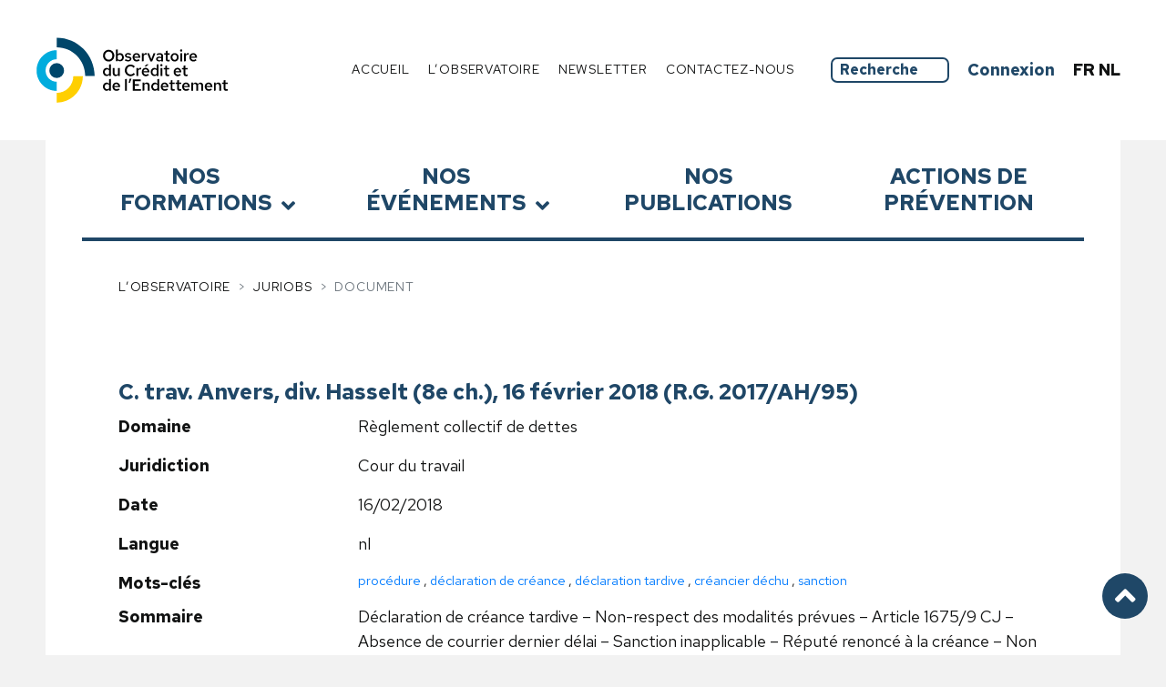

--- FILE ---
content_type: text/html; charset=UTF-8
request_url: https://observatoire-credit.be/fr/juriobs/154/c-trav-anvers-div-hasselt-8e-ch-16-fevrier-2018-rg-2017ah95
body_size: 8679
content:
<!DOCTYPE html>
<html lang="fr">

<head>
    <title>Observatoire du Crédit et de l’Endettement</title>

    <meta charset="UTF-8">

    <!-- SEO -->
<title></title>

<meta name="description" itemprop="description" content="" />

<meta property="og:title" content="" />
<meta property="og:description" content="" />
<meta property="og:image" content="" />
<meta property="og:url" content="https://observatoire-credit.be/fr/juriobs/154/c-trav-anvers-div-hasselt-8e-ch-16-fevrier-2018-rg-2017ah95" />
<meta property="og:type" content="article" />

<meta property="og:site_name" content="Observatoire du Crédit et de l’Endettement" />
<meta property="og:locale" content="fr" />
<!-- / SEO -->

    <!-- Favicons -->
    <!-- NB: Add favicon -->
    <!-- / Favicons -->

    <meta name="viewport" content="initial-scale=1, width=device-width, shrink-to-fit=no" />
    <meta name="HandheldFriendly" content="True" />

    <!-- favicon -->
    <link rel="apple-touch-icon" sizes="57x57" href="https://observatoire-credit.be/img/favicon/apple-icon-57x57.png">
    <link rel="apple-touch-icon" sizes="60x60" href="https://observatoire-credit.be/img/favicon/apple-icon-60x60.png">
    <link rel="apple-touch-icon" sizes="72x72" href="https://observatoire-credit.be/img/favicon/apple-icon-72x72.png">
    <link rel="apple-touch-icon" sizes="76x76" href="https://observatoire-credit.be/img/favicon/apple-icon-76x76.png">
    <link rel="apple-touch-icon" sizes="114x114" href="https://observatoire-credit.be/img/favicon/apple-icon-114x114.png">
    <link rel="apple-touch-icon" sizes="120x120" href="https://observatoire-credit.be/img/favicon/apple-icon-120x120.png">
    <link rel="apple-touch-icon" sizes="144x144" href="https://observatoire-credit.be/img/favicon/apple-icon-144x144.png">
    <link rel="apple-touch-icon" sizes="152x152" href="https://observatoire-credit.be/img/favicon/apple-icon-152x152.png">
    <link rel="apple-touch-icon" sizes="180x180" href="https://observatoire-credit.be/img/favicon/apple-icon-180x180.png">
    <link rel="icon" type="image/png" sizes="192x192"  href="https://observatoire-credit.be/img/favicon/android-icon-192x192.png">
    <link rel="icon" type="image/png" sizes="32x32" href="https://observatoire-credit.be/img/favicon/favicon-32x32.png">
    <link rel="icon" type="image/png" sizes="96x96" href="https://observatoire-credit.be/img/favicon/favicon-96x96.png">
    <link rel="icon" type="image/png" sizes="16x16" href="https://observatoire-credit.be/img/favicon/favicon-16x16.png">
    <link rel="manifest" href="/manifest.json">
    <meta name="msapplication-TileColor" content="#ffffff">
    <meta name="msapplication-TileImage" content="/ms-icon-144x144.png">
    <meta name="theme-color" content="#ffffff">

    <!-- Stylesheets -->
    <link href="https://fonts.googleapis.com/css?family=Red+Hat+Text:400,500,700&display=swap" rel="stylesheet" />
    <link href="https://cdnjs.cloudflare.com/ajax/libs/font-awesome/5.12.0-1/css/all.min.css" rel="stylesheet" />
    <!-- / Stylesheets -->

    <link href="https://observatoire-credit.be/css/app.css?id=5c459591672936350a5b" rel="stylesheet">

    <script
        src="https://code.jquery.com/jquery-3.4.1.min.js"
        integrity="sha256-CSXorXvZcTkaix6Yvo6HppcZGetbYMGWSFlBw8HfCJo="
        crossorigin="anonymous"></script>

    <script src="https://observatoire-credit.be/js/vendor.js?id=ee496b26f8ea9d34f7e7" defer></script>
    <script src="https://observatoire-credit.be/js/app.js?id=f0dbe960db55c9825d3e" defer></script>

    
    <meta name="csrf-token" content="KgTg2JWRkhvYolzJjfYbxiNSuURroIUVLxnYRJlH" />

            <!-- Global site tag (gtag.js) - Google Analytics -->
        <script async src="https://www.googletagmanager.com/gtag/js?id=UA-24072550-1"></script>
        <script>
            window.dataLayer = window.dataLayer || [];
            function gtag(){dataLayer.push(arguments);}
            gtag('js', new Date());
            gtag('config', 'UA-24072550-1');
        </script>
    </head>

<body class="page-19">

<!-- Global wrapper -->
<div class="site-wrapper">

    <!-- Header -->
<header class="site-header fixed-top align-items-center">
    <div class="site-header-wrapper navbar navbar-expand-lg align-items-center mx-auto">
        <div class="navbar-brand p-0">
            <h1 class="site-logo m-0">
                <a href="https://observatoire-credit.be/fr" class="d-block">
                    <span class="sr-only sr-only-focusable">Observatoire du Crédit et de l’Endettement</span>
                    <img src="https://observatoire-credit.be/img/logo-observatoire-credit-endettement-fr.svg"
                         alt="Logo de l’Observatoire du Crédit et de l’Endettement"
                         width="210" height="70"/>
                </a>
            </h1>
        </div>

        <!-- Choose between different templates of nav -->
        <button class="navbar-toggler" type="button" data-toggle="collapse" data-target="#navbarSupportedContent"
                aria-controls="navbarSupportedContent" aria-expanded="false" aria-label="Basculer la navigation">
            <span class="navbar-toggler-icon"></span>
        </button>

        <div class="collapse navbar-collapse justify-content-end" id="navbarSupportedContent">
            <nav class="menu">
    <h2 class="sr-only">Menu</h2>
    <ul class="navbar-nav mr-auto list-unstyled align-items-center">

                                    <li class="nav-item px-3">
                    <a class="nav-link" href="https://observatoire-credit.be/fr">Accueil</a>
                </li>
                                                <li class="nav-item px-3 dropdown">

                    <a class="nav-link dropdown-toggle" data-toggle="dropdown" role="button"
                       href="">
                        L’Observatoire
                    </a>

                    <ul class="dropdown-menu">
                                                                                    <li class="dropdown-submenu">
                                    <a class="dropdown-item dropdown-toggle" href="">
                                        Qui sommes-nous ?
                                    </a>
                                    <div class="dropdown-menu">
                                                                                    <a class="dropdown-item" href="https://observatoire-credit.be/fr/historique">
                                                Historique
                                            </a>
                                                                                    <a class="dropdown-item" href="https://observatoire-credit.be/fr/missions">
                                                Missions
                                            </a>
                                                                                    <a class="dropdown-item" href="https://observatoire-credit.be/fr/conseil-administration">
                                                CA et AG
                                            </a>
                                                                                    <a class="dropdown-item" href="https://observatoire-credit.be/fr/equipe">
                                                Equipe
                                            </a>
                                                                                    <a class="dropdown-item" href="https://observatoire-credit.be/fr/rapport-activite">
                                                Rapports d’activité
                                            </a>
                                                                            </div>
                                </li>
                                                                                                                <li>
                                    <a class="dropdown-item" href="https://observatoire-credit.be/fr/presse">
                                        Presse
                                    </a>
                                </li>
                                                                                                                <li>
                                    <a class="dropdown-item" href="https://observatoire-credit.be/fr/evenements-passes">
                                        Evenements passés
                                    </a>
                                </li>
                                                                                                                <li>
                                    <a class="dropdown-item" href="https://observatoire-credit.be/fr/podcasts">
                                        Podcasts
                                    </a>
                                </li>
                                                                        </ul>
                </li>
                                                <li class="nav-item px-3">
                    <a class="nav-link" href="https://observatoire-credit.be/fr/newsletter">Newsletter</a>
                </li>
                                                <li class="nav-item px-3">
                    <a class="nav-link" href="https://observatoire-credit.be/fr/contact">Contactez-nous</a>
                </li>
                    
        <li class="nav-item pl-xl-5 pl-3 pr-1">

        </li>

        <li class="nav-item pr-2 pl-0">
            <form action="https://observatoire-credit.be/fr/recherche" method="GET" class="navbar-search py-3">
                <input type="text" name="query" class="form-control form-control-sm font-weight-bold"
                       placeholder="Recherche" value=""/>
            </form>
        </li>

                    <li class="nav-item px-2 font-weight-bold">
                <a href="https://observatoire-credit.be/fr/login" class="color-blue-magenta">Connexion</a>
            </li>
        
        <li class="nav-item px-2 font-weight-bold">
                            <a href="/fr" title="fr"
                   class="color-body is--active">
                    FR
                </a>
                            <a href="/nl" title="nl"
                   class="color-body ">
                    NL
                </a>
                    </li>

    </ul>
</nav>
        </div>
    </div>
</header>
<!-- / Header -->

          <!-- Main content -->
      <main class="site-main">
        <div class="container-fluid">

          <nav class="container-fluid">
  <h2 class="sr-only">Sous-menu</h2>
  <div class="menu-cell row">
          <a class="d-flex cell-link width_angle col-12 col-md-3 p-6 text-center align-items-center justify-content-center"
             href="https://observatoire-credit.be/fr/nos-formations">Nos <br />formations</a>
    <a class="d-flex cell-link width_angle alternative col-12 col-md-3 p-6 text-center align-items-center justify-content-center"
       href="https://observatoire-credit.be/fr/nos-evenements">Nos <br />événements</a>
    <a class="d-flex cell-link col-12 col-md-3 p-6 text-center align-items-center justify-content-center"
       href="https://observatoire-credit.be/fr/nos-analyses">Nos <br /> publications</a>
    <a class="d-flex cell-link col-12 col-md-3 p-6 text-center align-items-center justify-content-center"
       href="https://observatoire-credit.be/fr/actions-prevention">Actions de prévention</a>
  </div>
</nav>

          <!-- Main content wrapper -->
          <section class="px-6 mb-xl">

            <!-- Breadcrumb -->
            <nav class="py-6" aria-label="breadcrumb">
              <ol class="breadcrumb">
                  <li class="breadcrumb-item"><a href="/">L’Observatoire</a></li>
                  <li class="breadcrumb-item"><a href="https://observatoire-credit.be/fr/juriobs">JuriObs</a></li>
                <li class="breadcrumb-item active" aria-current="page">Document</li>
              </ol>
            </nav>
            <!-- / Breadcrumb -->

            <!-- Block: Result -->
<article class="mb-6 pt-5">
    <h3>C. trav. Anvers, div. Hasselt (8e ch.), 16 février 2018 (R.G. 2017/AH/95)</h3>

    
    <div class="row">
        <div class="col-12 col-md-3">
            <p class="m-0 font-weight-bold">Domaine</p>
        </div>
        <div class="col-12 col-md-9">
            <p>Règlement collectif de dettes</p>
        </div>
    </div>

            <div class="row">
            <div class="col-12 col-md-3">
                <p class="m-0 font-weight-bold">Juridiction</p>
            </div>
            <div class="col-12 col-md-9">
                <p>Cour du travail</p>
            </div>
        </div>
    
    
            <div class="row">
            <div class="col-12 col-md-3">
                <p class="m-0 font-weight-bold">Date</p>
            </div>
            <div class="col-12 col-md-9">
                <p>16/02/2018</p>
            </div>
        </div>
    
    
    <div class="row">
        <div class="col-12 col-md-3">
            <p class="m-0 font-weight-bold">Langue</p>
        </div>
        <div class="col-12 col-md-9">
            <p>nl</p>
        </div>
    </div>

    <div class="row">
        <div class="col-12 col-md-3">
            <p class="m-0 font-weight-bold">Mots-clés</p>
        </div>
        <div class="col-12 col-md-9">
            <p style="font-size: 0.8em;">
                                    <a href="https://observatoire-credit.be/fr/juriobs?action=rechercher&amp;keywords=%5B%7B%22id%22%3A45%2C%22value%22%3A%22proc%5Cu00e9dure%22%7D%5D#results">procédure</a>
                                            ,
                                                        <a href="https://observatoire-credit.be/fr/juriobs?action=rechercher&amp;keywords=%5B%7B%22id%22%3A91%2C%22value%22%3A%22d%5Cu00e9claration+de+cr%5Cu00e9ance%22%7D%5D#results">déclaration de créance</a>
                                            ,
                                                        <a href="https://observatoire-credit.be/fr/juriobs?action=rechercher&amp;keywords=%5B%7B%22id%22%3A92%2C%22value%22%3A%22d%5Cu00e9claration+tardive%22%7D%5D#results">déclaration tardive</a>
                                            ,
                                                        <a href="https://observatoire-credit.be/fr/juriobs?action=rechercher&amp;keywords=%5B%7B%22id%22%3A170%2C%22value%22%3A%22cr%5Cu00e9ancier+d%5Cu00e9chu%22%7D%5D#results">créancier déchu</a>
                                            ,
                                                        <a href="https://observatoire-credit.be/fr/juriobs?action=rechercher&amp;keywords=%5B%7B%22id%22%3A171%2C%22value%22%3A%22sanction%22%7D%5D#results">sanction</a>
                                                </p>
        </div>
    </div>

    <div class="row">
        <div class="col-12 col-md-3">
            <p class="m-0 font-weight-bold">Sommaire</p>
        </div>
        <div class="col-12 col-md-9">
            <p>Déclaration de créance tardive – Non-respect des modalités prévues – Article 1675/9 CJ – Absence de courrier dernier délai – Sanction inapplicable – Réputé renoncé à la créance – Non</p>
        </div>
    </div>

            <div class="row">
            <div class="col-12 col-md-3">
                <p class="m-0 font-weight-bold">Fichier(s) téléchargeable(s)</p>
            </div>
            <div class="col-12 col-md-9">
                                    <p>
                        <a href="https://observatoire-credit.be/fr/juriobs/154/c-trav-anvers-div-hasselt-8e-ch-16-fevrier-2018-rg-2017ah95?media=976&action=telecharger" class="td-underline" title="Télécharger le fichier">
                            R.G.-2017.AH.95.PDF
                        </a>
                    </p>
                            </div>
        </div>
    
    
    
</article>
<!-- / Block: Result -->

          </section>
          <!-- / Main content wrapper -->

        </div>
      </main>
      <!-- / Main content -->


    <!-- Footer -->
<footer class="site-footer bg-blue-magenta container-fluid text-white" role="contentInfo">
    <div class="hotlinks row p-6 text-center text-md-left">
        <div class="col-md-6 col-lg-3 col-12">
            <div class="site-footer-logo">
                <svg xmlns="http://www.w3.org/2000/svg" viewBox="0 0 228.896 76.712">
  <defs/>
  <path fill="#3A2794" d="M24.058 30.022a8.822 8.822 0 108.822 8.822 8.822 8.822 0 00-8.822-8.822" class="a"/>
  <path d="M93.241 19.133a6.879 6.879 0 01-.533 2.694 6.7 6.7 0 01-3.636 3.646 7.146 7.146 0 01-5.417 0 6.674 6.674 0 01-3.646-3.646 7.073 7.073 0 010-5.388 6.668 6.668 0 013.646-3.646 7.146 7.146 0 015.417 0 6.833 6.833 0 014.17 6.34zm-3.39 0a4.565 4.565 0 00-.266-1.571 3.848 3.848 0 00-.733-1.257 3.438 3.438 0 00-1.114-.828 3.32 3.32 0 00-2.78 0 3.423 3.423 0 00-1.114.828 3.837 3.837 0 00-.733 1.257 4.759 4.759 0 000 3.141 3.822 3.822 0 00.733 1.257 3.415 3.415 0 001.114.829 3.326 3.326 0 002.78 0 3.429 3.429 0 001.114-.829 3.834 3.834 0 00.733-1.257 4.558 4.558 0 00.266-1.57zM105.33 20.904a5.271 5.271 0 01-.352 1.933 4.9 4.9 0 01-.97 1.571 4.641 4.641 0 01-1.458 1.061 4.182 4.182 0 01-1.789.391 3.4 3.4 0 01-1.495-.334 3.511 3.511 0 01-1.19-.923v1.2h-3.051V12.184l3.084-.476v5.522a3.484 3.484 0 011.238-.953 3.775 3.775 0 011.637-.361 3.821 3.821 0 011.695.39 4.287 4.287 0 011.38 1.066 5.231 5.231 0 01.923 1.59 5.474 5.474 0 01.348 1.942zm-5.369-2.435a2.53 2.53 0 00-1.028.2 2.4 2.4 0 00-.819.6v3.275a2.709 2.709 0 00.838.571 2.473 2.473 0 001.009.21 2.226 2.226 0 001.676-.695 2.418 2.418 0 00.666-1.742 2.378 2.378 0 00-.676-1.724 2.236 2.236 0 00-1.666-.695zM106.206 24.789l1.352-2.057a10.725 10.725 0 001.752.771 4.7 4.7 0 001.408.219 2.052 2.052 0 001.028-.219.654.654 0 00.381-.58.553.553 0 00-.219-.457 1.555 1.555 0 00-.7-.247l-1.885-.343a4.06 4.06 0 01-2.161-.99 2.509 2.509 0 01-.733-1.866 2.831 2.831 0 011.095-2.361 4.781 4.781 0 013.018-.857 7.447 7.447 0 012.038.286 8.512 8.512 0 011.961.837l-1.408 1.961a7.133 7.133 0 00-1.438-.629 4.757 4.757 0 00-1.38-.21 1.741 1.741 0 00-.866.181.558.558 0 00-.314.5.519.519 0 00.219.457 2.081 2.081 0 00.79.247l1.847.343a4.214 4.214 0 012.208 1 2.384 2.384 0 01.743 1.837 2.918 2.918 0 01-.315 1.343 3.148 3.148 0 01-.885 1.066 4.4 4.4 0 01-1.352.7 5.33 5.33 0 01-1.676.257 9.809 9.809 0 01-2.494-.3 6.392 6.392 0 01-2.014-.889zM125.44 24.407a6.4 6.4 0 01-1.923 1.209 6.155 6.155 0 01-2.209.371 5.255 5.255 0 01-2.028-.39 5.182 5.182 0 01-1.646-1.076 4.95 4.95 0 01-1.1-1.619 5.017 5.017 0 01-.4-2 5.279 5.279 0 01.381-2.018 5.088 5.088 0 011.038-1.619 4.7 4.7 0 011.57-1.076 4.949 4.949 0 011.961-.39 4.791 4.791 0 011.951.39 4.585 4.585 0 011.524 1.076 4.947 4.947 0 011 1.647 5.931 5.931 0 01.362 2.1v.667h-6.759a2.459 2.459 0 00.837 1.332 2.246 2.246 0 001.467.514 2.891 2.891 0 001.114-.209 2.072 2.072 0 00.828-.609zm-4.379-6.207a1.73 1.73 0 00-1.219.456 2.433 2.433 0 00-.685 1.275h3.9a2.351 2.351 0 00-.724-1.266 1.874 1.874 0 00-1.276-.465zM127.569 25.798v-9.824h3.084v2.224a4.8 4.8 0 011.133-1.819 2.2 2.2 0 011.533-.6 3.531 3.531 0 01.533.066 2.577 2.577 0 01.495.182v2.646a3.3 3.3 0 00-.666-.219 3.523 3.523 0 00-.781-.086 2.614 2.614 0 00-1.285.332 2.7 2.7 0 00-.962.885v6.213zM138.897 25.796l-3.979-9.824h3.351l2.228 6.169 2.247-6.169h3.179l-4.017 9.824zM149.92 25.949a3.581 3.581 0 01-2.437-.828 2.708 2.708 0 01-.952-2.142 2.472 2.472 0 011.009-2.1 4.637 4.637 0 012.818-.753 5.879 5.879 0 011.086.1 7.152 7.152 0 011.2.352v-.8a1.246 1.246 0 00-.485-1.066 2.43 2.43 0 00-1.457-.362 5.327 5.327 0 00-1.228.162 9.937 9.937 0 00-1.532.524l-1.066-2.151a13.345 13.345 0 012.314-.8 9.427 9.427 0 012.2-.267 4.726 4.726 0 013.17.97 3.394 3.394 0 011.133 2.723v6.283h-3.046v-.857a4.487 4.487 0 01-1.3.771 4.1 4.1 0 01-1.427.241zm-.552-3.027a.822.822 0 00.4.733 2.031 2.031 0 001.1.257 3.437 3.437 0 00.924-.124 3.246 3.246 0 00.847-.371V22.16c-.28-.063-.562-.114-.847-.152a6.365 6.365 0 00-.848-.058 2.276 2.276 0 00-1.171.248.794.794 0 00-.405.724zM158.736 22.77v-4.421h-1.9v-2.38h1.9v-2.72l3.084-.628v3.351h2.631v2.38h-2.628v3.808a1.186 1.186 0 00.3.914 1.481 1.481 0 001 .267 3.767 3.767 0 00.533-.038 5.661 5.661 0 00.724-.171v2.494a6.332 6.332 0 01-1.028.219 7.824 7.824 0 01-1.086.086 3.828 3.828 0 01-2.628-.8 3 3 0 01-.902-2.361zM165.437 20.903a5.17 5.17 0 01.391-2.018 4.865 4.865 0 011.072-1.605 5.034 5.034 0 011.628-1.066 5.255 5.255 0 012.028-.39 5.325 5.325 0 012.037.39 5.019 5.019 0 011.637 1.066 4.876 4.876 0 011.076 1.609 5.182 5.182 0 01.39 2.018 5.067 5.067 0 01-.4 2.018 4.924 4.924 0 01-2.713 2.676 5.466 5.466 0 01-4.055 0 4.9 4.9 0 01-2.7-2.695 5.12 5.12 0 01-.391-2.003zm5.122 2.475a1.935 1.935 0 001.532-.695 2.629 2.629 0 00.6-1.781 2.7 2.7 0 00-.6-1.8 1.914 1.914 0 00-1.532-.714 1.887 1.887 0 00-1.524.714 2.731 2.731 0 00-.59 1.8 2.655 2.655 0 00.59 1.781 1.906 1.906 0 001.524.697zM178.937 14.45a1.674 1.674 0 01-1.228-.5 1.65 1.65 0 01-.505-1.209 1.757 1.757 0 011.733-1.733 1.7 1.7 0 011.228.514 1.693 1.693 0 01.019 2.428 1.7 1.7 0 01-1.247.5zm1.542 1.523v9.819h-3.08v-9.82zM182.592 25.798v-9.824h3.085v2.224a4.8 4.8 0 011.133-1.819 2.2 2.2 0 011.532-.6 3.52 3.52 0 01.533.066 2.546 2.546 0 01.495.182v2.646a3.289 3.289 0 00-.666-.219 3.516 3.516 0 00-.781-.086 2.614 2.614 0 00-1.285.332 2.7 2.7 0 00-.962.885v6.213zM199.327 24.407a6.413 6.413 0 01-1.923 1.209 6.155 6.155 0 01-2.209.371 5.256 5.256 0 01-2.028-.39 5.175 5.175 0 01-1.646-1.076 4.949 4.949 0 01-1.1-1.619 5.017 5.017 0 01-.4-2 5.291 5.291 0 01.38-2.018 5.089 5.089 0 011.038-1.619 4.7 4.7 0 011.57-1.076 4.949 4.949 0 011.961-.39 4.791 4.791 0 011.951.39 4.585 4.585 0 011.524 1.076 4.946 4.946 0 011 1.647 5.931 5.931 0 01.362 2.1v.667h-6.759a2.459 2.459 0 00.838 1.332 2.246 2.246 0 001.467.514 2.891 2.891 0 001.114-.209 2.072 2.072 0 00.828-.609zm-4.379-6.207a1.73 1.73 0 00-1.219.456 2.433 2.433 0 00-.685 1.275h3.9a2.355 2.355 0 00-.724-1.266 1.875 1.875 0 00-1.272-.465z" class="b"/>
  <g>
    <path d="M86.767 43.161v-1.276a3.357 3.357 0 01-1.266 1.009 3.991 3.991 0 01-3.361-.018 4.289 4.289 0 01-1.38-1.038 4.91 4.91 0 01-.914-1.543 5.5 5.5 0 01.009-3.8 4.736 4.736 0 01.943-1.542 4.511 4.511 0 011.418-1.028 4.1 4.1 0 011.752-.381 3.584 3.584 0 011.533.333 3.881 3.881 0 011.247.924v-5.258l2.152-.362v13.976zm-5.122-4.76a3.054 3.054 0 00.819 2.171 2.652 2.652 0 002.018.876 2.993 2.993 0 001.267-.267 2.76 2.76 0 001-.781v-4.018a3.058 3.058 0 00-1.009-.752 2.937 2.937 0 00-1.257-.276 2.66 2.66 0 00-2.028.867 3.067 3.067 0 00-.805 2.179zM93.392 33.621v5.674a2.366 2.366 0 00.572 1.656 1.959 1.959 0 001.524.628 2.4 2.4 0 001.18-.3 2.583 2.583 0 00.914-.885v-6.778h2.151v9.539h-2.151v-1.58a3.814 3.814 0 01-1.3 1.285 3.408 3.408 0 01-1.742.448 3.16 3.16 0 01-2.371-.952 3.381 3.381 0 01-.923-2.456v-6.283zM112.737 41.294a4.413 4.413 0 001.952-.448 4.73 4.73 0 001.609-1.285l1.5 1.447a6.861 6.861 0 01-5.141 2.342 6.927 6.927 0 01-2.713-.533 6.856 6.856 0 010-12.662 7.093 7.093 0 015.617.1 6.332 6.332 0 012.294 1.733l-1.542 1.524a5.064 5.064 0 00-1.656-1.362 4.346 4.346 0 00-2-.485 4.4 4.4 0 00-1.809.371 4.323 4.323 0 00-1.438 1.018 4.891 4.891 0 00-.952 1.532 5.332 5.332 0 000 3.808 4.61 4.61 0 00.971 1.523 4.605 4.605 0 003.3 1.38zM119.632 43.161v-9.539h2.151v2.075a3.8 3.8 0 011.057-1.665 2.337 2.337 0 011.571-.581 4.383 4.383 0 01.476.058 2.6 2.6 0 01.456.133v1.885a2.354 2.354 0 00-.561-.171 3.489 3.489 0 00-.619-.057 2.454 2.454 0 00-1.39.419 2.873 2.873 0 00-.99 1.162v6.283zM134.594 41.943a6.336 6.336 0 01-1.781 1.066 5.621 5.621 0 01-2.009.343 4.814 4.814 0 01-1.9-.38 4.674 4.674 0 01-1.543-1.047 5.072 5.072 0 01-1.408-3.523 5.323 5.323 0 01.352-1.951 4.766 4.766 0 01.97-1.561 4.541 4.541 0 013.323-1.419 4.347 4.347 0 013.227 1.39 4.717 4.717 0 01.943 1.552 5.523 5.523 0 01.343 1.97v.533h-7.045a3 3 0 00.962 1.866 2.711 2.711 0 001.894.742 3.392 3.392 0 001.266-.238 2.766 2.766 0 001-.657zm-4.018-6.721a2.239 2.239 0 00-1.619.647 3.082 3.082 0 00-.857 1.733h4.969a3.127 3.127 0 00-.866-1.714 2.236 2.236 0 00-1.626-.667zm1.085-5.845h2.684l-3.161 2.532h-1.885zM143.885 43.161v-1.276a3.357 3.357 0 01-1.266 1.009 3.989 3.989 0 01-3.36-.018 4.274 4.274 0 01-1.38-1.038 4.9 4.9 0 01-.914-1.543 5.333 5.333 0 01-.333-1.894 5.271 5.271 0 01.343-1.9 4.735 4.735 0 01.942-1.542 4.506 4.506 0 011.419-1.028 4.1 4.1 0 011.752-.381 3.581 3.581 0 011.532.333 3.881 3.881 0 011.247.924v-5.264l2.152-.362v13.976zm-5.122-4.76a3.057 3.057 0 00.819 2.171 2.653 2.653 0 002.018.876 2.992 2.992 0 001.266-.267 2.76 2.76 0 001-.781v-4.018a3.058 3.058 0 00-1.009-.752 2.934 2.934 0 00-1.256-.276 2.658 2.658 0 00-2.028.867 3.067 3.067 0 00-.81 2.179zM149.483 31.68a1.3 1.3 0 01-.942-.381 1.252 1.252 0 01-.391-.933 1.365 1.365 0 011.333-1.333 1.3 1.3 0 01.952.4 1.28 1.28 0 01.4.933 1.254 1.254 0 01-.39.933 1.323 1.323 0 01-.962.381zm1.085 1.942v9.539h-2.151v-9.539zM154.109 40.647v-5.312h-1.924v-1.713h1.922v-2.627l2.151-.457v3.084h2.666v1.714h-2.666v4.836a1.354 1.354 0 00.3 1 1.449 1.449 0 001.028.3 3.554 3.554 0 00.6-.047 5.452 5.452 0 00.695-.181v1.809a5.423 5.423 0 01-.923.2 7.2 7.2 0 01-.923.066 3.155 3.155 0 01-2.18-.676 2.536 2.536 0 01-.746-1.996zM172.768 41.942a6.333 6.333 0 01-1.78 1.066 5.621 5.621 0 01-2.009.343 4.814 4.814 0 01-1.9-.38 4.675 4.675 0 01-1.543-1.047 5.072 5.072 0 01-1.408-3.523 5.309 5.309 0 01.352-1.951 4.765 4.765 0 01.97-1.561 4.541 4.541 0 013.323-1.419A4.35 4.35 0 01172 34.86a4.715 4.715 0 01.942 1.552 5.522 5.522 0 01.343 1.97v.533h-7.045a3 3 0 00.962 1.866 2.714 2.714 0 001.895.742 3.4 3.4 0 001.266-.238 2.772 2.772 0 001-.657zm-4.017-6.721a2.238 2.238 0 00-1.619.647 3.078 3.078 0 00-.857 1.733h4.969a3.127 3.127 0 00-.866-1.714 2.237 2.237 0 00-1.627-.666zM176.08 40.647v-5.312h-1.923v-1.713h1.923v-2.627l2.151-.457v3.084h2.666v1.714h-2.666v4.836a1.351 1.351 0 00.3 1 1.449 1.449 0 001.028.3 3.559 3.559 0 00.6-.047 5.509 5.509 0 00.695-.181v1.809a5.438 5.438 0 01-.923.2 7.215 7.215 0 01-.924.066 3.157 3.157 0 01-2.18-.676 2.538 2.538 0 01-.747-1.996z" class="b"/>
  </g>
  <g>
    <path d="M86.767 60.524v-1.275a3.357 3.357 0 01-1.266 1.009 3.991 3.991 0 01-3.361-.018 4.3 4.3 0 01-1.38-1.038 4.91 4.91 0 01-.914-1.543 5.5 5.5 0 01.009-3.8 4.736 4.736 0 01.943-1.542 4.49 4.49 0 011.418-1.028 4.1 4.1 0 011.752-.381 3.584 3.584 0 011.533.333 3.881 3.881 0 011.247.924v-5.254l2.152-.362v13.975zm-5.122-4.76a3.054 3.054 0 00.819 2.171 2.652 2.652 0 002.018.876 2.992 2.992 0 001.267-.267 2.759 2.759 0 001-.781v-4.017a3.058 3.058 0 00-1.009-.752 2.937 2.937 0 00-1.257-.276 2.66 2.66 0 00-2.028.867 3.066 3.066 0 00-.805 2.179zM99.505 59.304a6.334 6.334 0 01-1.78 1.066 5.622 5.622 0 01-2.009.343 4.813 4.813 0 01-1.9-.38 4.674 4.674 0 01-1.543-1.047 5.072 5.072 0 01-1.408-3.523 5.323 5.323 0 01.352-1.951 4.766 4.766 0 01.97-1.561 4.541 4.541 0 013.323-1.419 4.35 4.35 0 013.227 1.39 4.709 4.709 0 01.942 1.552 5.523 5.523 0 01.343 1.97v.533h-7.045a3 3 0 00.962 1.866 2.714 2.714 0 001.895.742 3.392 3.392 0 001.266-.238 2.766 2.766 0 001-.657zm-4.017-6.721a2.238 2.238 0 00-1.619.647 3.078 3.078 0 00-.857 1.733h4.969a3.127 3.127 0 00-.866-1.714 2.237 2.237 0 00-1.627-.664zM108.091 46.549v13.975h-2.151V46.911zM111.519 46.245h2.171l-1.866 5.026h-1.582zM115.288 60.524V47.197h9.537v1.942h-7.254v3.713h5.065v1.9h-5.065v3.827h7.33v1.942zM126.96 60.524v-9.539h2.151v1.561a3.729 3.729 0 011.3-1.275 3.427 3.427 0 011.723-.438 3.143 3.143 0 012.371.962 3.388 3.388 0 01.923 2.447v6.283h-2.151v-5.673a2.369 2.369 0 00-.571-1.657 1.96 1.96 0 00-1.524-.628 2.347 2.347 0 00-1.171.3 2.723 2.723 0 00-.9.847v6.816zM144.59 60.524v-1.275a3.357 3.357 0 01-1.266 1.009 3.989 3.989 0 01-3.36-.018 4.294 4.294 0 01-1.381-1.038 4.91 4.91 0 01-.914-1.543 5.333 5.333 0 01-.333-1.894 5.271 5.271 0 01.343-1.9 4.735 4.735 0 01.942-1.542 4.489 4.489 0 011.418-1.028 4.1 4.1 0 011.752-.381 3.584 3.584 0 011.532.333 3.881 3.881 0 011.247.924v-5.26l2.152-.362v13.975zm-5.122-4.76a3.054 3.054 0 00.819 2.171 2.653 2.653 0 002.018.876 2.991 2.991 0 001.266-.267 2.759 2.759 0 001-.781v-4.017a3.057 3.057 0 00-1.009-.752 2.934 2.934 0 00-1.256-.276 2.658 2.658 0 00-2.028.867 3.064 3.064 0 00-.81 2.179zM157.327 59.304a6.347 6.347 0 01-1.781 1.066 5.622 5.622 0 01-2.009.343 4.814 4.814 0 01-1.9-.38 4.673 4.673 0 01-1.543-1.047 5.072 5.072 0 01-1.408-3.523 5.323 5.323 0 01.352-1.951 4.765 4.765 0 01.97-1.561 4.541 4.541 0 013.323-1.419 4.347 4.347 0 013.227 1.39 4.71 4.71 0 01.943 1.552 5.523 5.523 0 01.343 1.97v.533h-7.051a3 3 0 00.962 1.866 2.711 2.711 0 001.894.742 3.392 3.392 0 001.266-.238 2.766 2.766 0 001-.657zm-4.018-6.721a2.238 2.238 0 00-1.619.647 3.078 3.078 0 00-.857 1.733h4.969a3.127 3.127 0 00-.866-1.714 2.236 2.236 0 00-1.626-.664zM160.64 58.011V52.7h-1.923v-1.714h1.923v-2.627l2.151-.457v3.084h2.666V52.7h-2.67v4.836a1.354 1.354 0 00.3 1 1.449 1.449 0 001.028.3 3.484 3.484 0 00.6-.048 5.339 5.339 0 00.695-.18v1.809a5.367 5.367 0 01-.923.2 7.085 7.085 0 01-.924.067 3.154 3.154 0 01-2.179-.676 2.536 2.536 0 01-.744-1.997zM168.426 58.011V52.7h-1.922v-1.714h1.922v-2.627l2.151-.457v3.084h2.666V52.7h-2.666v4.836a1.354 1.354 0 00.3 1 1.449 1.449 0 001.028.3 3.479 3.479 0 00.6-.048 5.313 5.313 0 00.695-.18v1.809a5.34 5.34 0 01-.923.2 7.084 7.084 0 01-.923.067 3.155 3.155 0 01-2.18-.676 2.536 2.536 0 01-.748-1.997zM182.936 59.304a6.335 6.335 0 01-1.78 1.066 5.623 5.623 0 01-2.009.343 4.813 4.813 0 01-1.9-.38 4.674 4.674 0 01-1.543-1.047 5.076 5.076 0 01-1.409-3.523 5.309 5.309 0 01.353-1.951 4.766 4.766 0 01.97-1.561 4.538 4.538 0 013.323-1.419 4.35 4.35 0 013.227 1.39 4.709 4.709 0 01.942 1.552 5.524 5.524 0 01.343 1.97v.533h-7.045a3 3 0 00.962 1.866 2.713 2.713 0 001.894.742 3.4 3.4 0 001.267-.238 2.772 2.772 0 001-.657zm-4.018-6.721a2.237 2.237 0 00-1.618.647 3.078 3.078 0 00-.857 1.733h4.969a3.124 3.124 0 00-.867-1.714 2.234 2.234 0 00-1.628-.664zM185.357 60.524v-9.539h2.151v1.519a3.894 3.894 0 011.247-1.247 3.026 3.026 0 011.589-.428 2.945 2.945 0 011.695.5 3.053 3.053 0 011.1 1.343 3.693 3.693 0 011.342-1.38 3.576 3.576 0 011.819-.467 2.889 2.889 0 012.247.971 3.584 3.584 0 01.875 2.494v6.226h-2.151v-5.769a2.336 2.336 0 00-.523-1.59 1.767 1.767 0 00-1.4-.6 2.029 2.029 0 00-1.066.286 2.825 2.825 0 00-.857.837c.013.1.023.2.029.3s.01.2.01.3v6.226h-2.151v-5.769a2.333 2.333 0 00-.524-1.59 1.766 1.766 0 00-1.4-.6 2.048 2.048 0 00-1.047.276 2.59 2.59 0 00-.837.809v6.873zM209.971 59.304a6.328 6.328 0 01-1.781 1.066 5.622 5.622 0 01-2.009.343 4.816 4.816 0 01-1.9-.38 4.671 4.671 0 01-1.542-1.047 5.076 5.076 0 01-1.409-3.523 5.323 5.323 0 01.352-1.951 4.779 4.779 0 01.971-1.561 4.538 4.538 0 013.323-1.419 4.349 4.349 0 013.227 1.39 4.708 4.708 0 01.942 1.552 5.522 5.522 0 01.343 1.97v.533h-7.045a3 3 0 00.962 1.866 2.714 2.714 0 001.894.742 3.392 3.392 0 001.266-.238 2.769 2.769 0 001-.657zm-4.018-6.721a2.237 2.237 0 00-1.618.647 3.079 3.079 0 00-.857 1.733h4.969a3.123 3.123 0 00-.866-1.714 2.236 2.236 0 00-1.627-.664zM212.389 60.524v-9.539h2.156v1.561a3.735 3.735 0 011.3-1.275 3.427 3.427 0 011.723-.438 3.142 3.142 0 012.371.962 3.389 3.389 0 01.924 2.447v6.283h-2.152v-5.673a2.366 2.366 0 00-.571-1.657 1.959 1.959 0 00-1.524-.628 2.343 2.343 0 00-1.171.3 2.732 2.732 0 00-.9.847v6.816zM224.079 58.011V52.7h-1.918v-1.714h1.923v-2.627l2.151-.457v3.084h2.666V52.7h-2.666v4.836a1.354 1.354 0 00.3 1 1.449 1.449 0 001.028.3 3.485 3.485 0 00.6-.048 5.345 5.345 0 00.695-.18v1.809a5.37 5.37 0 01-.923.2 7.086 7.086 0 01-.924.067 3.154 3.154 0 01-2.179-.676 2.536 2.536 0 01-.753-1.997z" class="b"/>
  </g>
  <path fill="#3A2794" d="M58.138 45.354h11.279A45.355 45.355 0 0024.063 0v11.279a34.076 34.076 0 0134.075 34.075" class="a"/>
  <path fill="#79d2e2" d="M24.063 52.129a13.285 13.285 0 110-26.57V14.782a24.063 24.063 0 000 48.125z"/>
  <path fill="#96d3ec" d="M43.932 45.439a19.869 19.869 0 01-19.869 19.869v11.4a31.273 31.273 0 0031.272-31.273z"/>
</svg>            </div>
        </div>

        <div class="col-md-6 col-lg-3 col-12">
            <ul class="list-unstyled">
                                    <li><a href="https://observatoire-credit.be/fr">Accueil</a></li>
                                    <li><a href="https://observatoire-credit.be/fr/newsletter">Newsletter</a></li>
                                    <li><a href="https://observatoire-credit.be/fr/contact">Contactez-nous</a></li>
                                    <li><a href="">Nos formations</a></li>
                            </ul>
        </div>
            <div class="col-md-6 col-lg-3 col-12">
            <ul class="list-unstyled">
                                    <li><a href="https://observatoire-credit.be/fr/nos-evenements">Nos évènements</a></li>
                                    <li><a href="https://observatoire-credit.be/fr/nos-analyses">Nos publications</a></li>
                                    <li><a href="https://observatoire-credit.be/fr/rapport-activite">Nos rapports</a></li>
                            </ul>
        </div>
    
        <div class="col-md-6 col-lg-3 col-12">
            <address>

                <p>Ch&acirc;teau de Cartier</p>
<p>38, Place du Perron</p>
<p>6030 Marchienne-au-Pont<br />Belgique</p>
<p>Mail g&eacute;n&eacute;ral : info@observatoire-credit.be - N&deg;entr. : 0452.320.403 - RPM Hainaut (div.Charleroi) - IBAN : BE91 0682 4452 2576</p>
                <abbr title="Téléphone">T</abbr>
                <a href="tel:071 33 12 59" class="color-light">
                    071 33 12 59                </a>

                <br/>

                <abbr title="Fax">F</abbr>
                <a href="fax:071 32 25 00" class="color-light">
                    071 32 25 00                </a>

            </address>
        </div>
    </div>
    <div class="colophon border-top border-white text-center text-md-right">
        <ul class="colophon-links list-unstyled m-0">
                    <li class="d-inline-block">
                <a href="https://observatoire-credit.be/fr/confidentialite" class="colophon-link">Confidentialité</a>
            </li>
                    <li class="d-inline-block">
                <a href="https://observatoire-credit.be/fr/plan" class="colophon-link">Plan</a>
            </li>
                    <li class="d-inline-block">
                <a href="https://observatoire-credit.be/fr/liens-utiles" class="colophon-link">Liens utiles</a>
            </li>
            </ul>
    </div>
</footer>
<!-- / Footer -->

     <div class="up_btn">
    	<a class="js-gotop" href="#">
    		<i class="fas fa-angle-up"></i>
    	</a>
    </div>
   
</div>
<!-- / Global wrapper -->

<form id="form-logout" method="POST" action="https://observatoire-credit.be/fr/logout">
    <input type="hidden" name="_token" value="KgTg2JWRkhvYolzJjfYbxiNSuURroIUVLxnYRJlH" autocomplete="off"></form>





</body>
</html>


--- FILE ---
content_type: image/svg+xml
request_url: https://observatoire-credit.be/img/logo-observatoire-credit-endettement-fr.svg
body_size: 3750
content:
<?xml version="1.0" encoding="utf-8"?>
<!-- Generator: Adobe Illustrator 24.1.0, SVG Export Plug-In . SVG Version: 6.00 Build 0)  -->
<svg version="1.1" id="Calque_1" xmlns="http://www.w3.org/2000/svg" xmlns:xlink="http://www.w3.org/1999/xlink" x="0px" y="0px"
	 viewBox="0 0 386.7 135.4" style="enable-background:new 0 0 386.7 135.4;" xml:space="preserve">
<style type="text/css">
	.st1{display:inline;fill:#1F4767;}
	.st2{display:inline;fill:#70B0D4;}
	.st3{display:inline;fill:#F0CB24;}
	.st4{display:inline;fill:#1D1D1B;}
	.st5{fill:#00466A;}
	.st6{fill:#00ACDD;}
	.st7{fill:#FFCF00;}
</style>
<g>
	<path d="M157.4,38.5c0,1.6-0.3,3.1-0.9,4.6c-0.6,1.5-1.4,2.7-2.4,3.7s-2.2,1.9-3.6,2.5c-1.4,0.6-2.9,0.9-4.5,0.9s-3.1-0.3-4.5-0.9
		s-2.6-1.4-3.6-2.5c-1-1-1.8-2.3-2.4-3.7c-0.6-1.4-0.9-3-0.9-4.6s0.3-3.1,0.9-4.6c0.6-1.4,1.4-2.7,2.4-3.7s2.2-1.9,3.6-2.5
		c1.4-0.6,2.9-0.9,4.5-0.9s3.1,0.3,4.5,0.9c1.4,0.6,2.6,1.4,3.6,2.5c1,1,1.8,2.3,2.4,3.7C157.1,35.4,157.4,36.9,157.4,38.5z
		 M153.5,38.5c0-1.2-0.2-2.2-0.6-3.2c-0.4-1-0.9-1.9-1.6-2.6c-0.7-0.7-1.4-1.3-2.4-1.7s-1.9-0.6-2.9-0.6c-1.1,0-2,0.2-2.9,0.6
		s-1.7,1-2.4,1.7c-0.7,0.7-1.2,1.6-1.6,2.6c-0.4,1-0.6,2.1-0.6,3.2s0.2,2.2,0.6,3.2c0.4,1,0.9,1.9,1.6,2.6s1.4,1.3,2.4,1.7
		s1.9,0.6,2.9,0.6c1.1,0,2-0.2,2.9-0.6s1.7-1,2.4-1.7c0.7-0.7,1.2-1.6,1.6-2.6C153.3,40.7,153.5,39.7,153.5,38.5z"/>
	<path d="M176.7,41.7c0,1.1-0.2,2.2-0.6,3.2c-0.4,1-0.9,1.9-1.6,2.6c-0.7,0.7-1.5,1.3-2.4,1.7s-1.9,0.6-3,0.6
		c-0.9,0-1.8-0.2-2.7-0.6s-1.5-0.9-2.1-1.7v2.1h-3.6v-23l3.6-0.6v9.7c0.6-0.7,1.3-1.3,2.1-1.7c0.8-0.4,1.8-0.6,2.8-0.6
		s2,0.2,2.9,0.6s1.7,1,2.3,1.8s1.2,1.6,1.5,2.6C176.5,39.5,176.7,40.6,176.7,41.7z M168.3,36.6c-0.8,0-1.5,0.1-2.2,0.5
		c-0.6,0.3-1.2,0.8-1.7,1.4v6.7c0.5,0.6,1,1,1.7,1.3c0.7,0.3,1.4,0.5,2.2,0.5c1.4,0,2.5-0.5,3.4-1.5s1.4-2.2,1.4-3.7
		s-0.5-2.7-1.4-3.7S169.7,36.6,168.3,36.6z"/>
	<path d="M178.6,47.9l1.7-2.5c1,0.7,2,1.1,2.8,1.4c0.8,0.3,1.6,0.4,2.4,0.4c1,0,1.8-0.2,2.4-0.6c0.6-0.4,0.9-0.9,0.9-1.6
		c0-0.5-0.2-0.9-0.5-1.2c-0.4-0.3-0.9-0.5-1.7-0.7l-2.9-0.5c-1.5-0.3-2.7-0.8-3.5-1.5c-0.8-0.7-1.2-1.7-1.2-2.9
		c0-1.5,0.6-2.7,1.7-3.6c1.1-0.9,2.7-1.4,4.5-1.4c1.1,0,2.2,0.2,3.2,0.5s2.1,0.8,3.1,1.5l-1.7,2.4c-0.8-0.5-1.6-0.9-2.5-1.2
		c-0.8-0.2-1.6-0.4-2.4-0.4s-1.5,0.2-2,0.5s-0.8,0.8-0.8,1.4c0,0.5,0.2,0.9,0.5,1.2c0.3,0.3,0.9,0.5,1.8,0.6l2.8,0.5
		c1.6,0.3,2.8,0.8,3.6,1.6c0.8,0.8,1.2,1.7,1.2,2.9c0,0.7-0.2,1.4-0.5,2.1c-0.3,0.6-0.8,1.2-1.4,1.7c-0.6,0.5-1.3,0.8-2.1,1.1
		c-0.8,0.3-1.7,0.4-2.6,0.4c-1.4,0-2.7-0.2-3.9-0.6C180.5,49.2,179.4,48.6,178.6,47.9z"/>
	<path d="M209,47.7c-1,0.8-2,1.4-3,1.8s-2.1,0.6-3.4,0.6c-1.1,0-2.2-0.2-3.2-0.6s-1.9-1-2.6-1.8s-1.3-1.6-1.7-2.7s-0.7-2.1-0.7-3.3
		s0.2-2.3,0.6-3.3c0.4-1,0.9-1.9,1.6-2.6s1.5-1.3,2.5-1.8s2-0.6,3.1-0.6s2.1,0.2,3,0.6c0.9,0.4,1.7,1,2.4,1.7
		c0.7,0.7,1.2,1.6,1.6,2.6s0.6,2.1,0.6,3.3v0.9h-11.9c0.2,1.3,0.7,2.3,1.6,3.1c0.9,0.8,2,1.3,3.2,1.3c0.8,0,1.5-0.1,2.1-0.4
		c0.7-0.3,1.2-0.6,1.7-1.1L209,47.7z M202.2,36.3c-1.1,0-2,0.4-2.7,1.1c-0.8,0.7-1.2,1.7-1.5,2.9h8.4c-0.2-1.2-0.7-2.1-1.5-2.9
		C204.2,36.7,203.3,36.3,202.2,36.3z"/>
	<path d="M213.1,49.8V33.6h3.6v3.5c0.4-1.2,1-2.2,1.8-2.8c0.8-0.6,1.6-1,2.7-1c0.3,0,0.6,0,0.8,0.1c0.2,0,0.5,0.1,0.8,0.2v3.2
		c-0.3-0.1-0.6-0.2-1-0.3s-0.7-0.1-1-0.1c-0.9,0-1.6,0.2-2.4,0.7s-1.3,1.1-1.7,2v10.6L213.1,49.8L213.1,49.8z"/>
	<path d="M230.4,49.8l-6.6-16.1h4l4.5,11.8l4.5-11.8h3.8L234,49.8H230.4z"/>
	<path d="M247.6,50c-1.7,0-3-0.5-4.1-1.4s-1.6-2.1-1.6-3.5s0.5-2.6,1.7-3.4c1.1-0.9,2.6-1.3,4.5-1.3c0.8,0,1.5,0.1,2.2,0.2
		s1.4,0.4,2.2,0.8v-1.8c0-1-0.3-1.9-0.9-2.4s-1.5-0.8-2.8-0.8c-0.7,0-1.4,0.1-2.2,0.3c-0.8,0.2-1.6,0.5-2.5,1l-1.3-2.6
		c1.2-0.6,2.4-1,3.5-1.2c1.1-0.3,2.2-0.4,3.2-0.4c2.1,0,3.7,0.5,4.9,1.5c1.2,1,1.7,2.5,1.7,4.3v10.5h-3.7v-1.6
		c-0.7,0.7-1.5,1.1-2.2,1.5S248.5,50,247.6,50z M245.3,45.1c0,0.7,0.3,1.3,0.9,1.8s1.4,0.7,2.4,0.7c0.7,0,1.4-0.1,2-0.3
		s1.2-0.5,1.8-1v-2.6c-0.6-0.3-1.2-0.5-1.8-0.6c-0.6-0.1-1.3-0.2-2-0.2c-1,0-1.9,0.2-2.5,0.6C245.6,43.8,245.3,44.4,245.3,45.1z"/>
	<path d="M261.4,45.5v-9h-3.2v-2.9h3.2v-4.4l3.6-0.8v5.3h4.5v2.9H265v8.1c0,0.8,0.2,1.4,0.5,1.7s0.9,0.5,1.7,0.5c0.4,0,0.7,0,1-0.1
		s0.7-0.2,1.2-0.3v3.1c-0.5,0.1-1,0.3-1.6,0.3c-0.6,0.1-1.1,0.1-1.6,0.1c-1.6,0-2.8-0.4-3.7-1.1C261.9,48.1,261.4,47,261.4,45.5z"/>
	<path d="M271.3,41.7c0-1.2,0.2-2.3,0.6-3.3s1-1.9,1.7-2.6s1.6-1.3,2.6-1.8s2.1-0.6,3.2-0.6c1.2,0,2.2,0.2,3.2,0.6
		c1,0.4,1.9,1,2.6,1.8s1.3,1.6,1.7,2.6c0.4,1,0.6,2.1,0.6,3.3s-0.2,2.3-0.6,3.3s-1,1.9-1.7,2.7s-1.6,1.3-2.6,1.8
		c-1,0.4-2.1,0.6-3.2,0.6s-2.2-0.2-3.2-0.6s-1.9-1-2.6-1.8s-1.3-1.6-1.7-2.7C271.5,44,271.3,42.9,271.3,41.7z M279.4,46.9
		c1.3,0,2.4-0.5,3.2-1.5s1.3-2.2,1.3-3.7s-0.4-2.8-1.3-3.8s-1.9-1.5-3.2-1.5c-1.3,0-2.4,0.5-3.2,1.5c-0.9,1-1.3,2.2-1.3,3.8
		c0,1.5,0.4,2.7,1.3,3.7S278.1,46.9,279.4,46.9z"/>
	<path d="M292.6,30.4c-0.6,0-1.1-0.2-1.6-0.6c-0.4-0.4-0.7-1-0.7-1.6s0.2-1.1,0.7-1.6c0.5-0.4,1-0.7,1.6-0.7s1.2,0.2,1.6,0.7
		c0.5,0.4,0.7,1,0.7,1.6s-0.2,1.1-0.7,1.6S293.3,30.4,292.6,30.4z M294.5,33.7v16.1h-3.6V33.7H294.5z"/>
	<path d="M298.5,49.8V33.6h3.6v3.5c0.4-1.2,1-2.2,1.8-2.8s1.6-1,2.7-1c0.3,0,0.6,0,0.8,0.1c0.2,0,0.5,0.1,0.8,0.2v3.2
		c-0.3-0.1-0.6-0.2-1-0.3s-0.7-0.1-1-0.1c-0.9,0-1.6,0.2-2.4,0.7s-1.3,1.1-1.7,2v10.6L298.5,49.8L298.5,49.8z"/>
	<path d="M323.7,47.7c-1,0.8-2,1.4-3,1.8s-2.1,0.6-3.4,0.6c-1.1,0-2.2-0.2-3.2-0.6s-1.9-1-2.6-1.8s-1.3-1.6-1.7-2.7
		s-0.6-2.1-0.6-3.3s0.2-2.3,0.6-3.3s0.9-1.9,1.6-2.6s1.5-1.3,2.5-1.8s2-0.6,3.1-0.6s2.1,0.2,3,0.6s1.7,1,2.4,1.7
		c0.7,0.7,1.2,1.6,1.6,2.6s0.6,2.1,0.6,3.3v0.9h-11.9c0.2,1.3,0.7,2.3,1.6,3.1s2,1.3,3.2,1.3c0.8,0,1.5-0.1,2.1-0.4
		c0.7-0.3,1.2-0.6,1.7-1.1L323.7,47.7z M316.9,36.3c-1.1,0-2,0.4-2.7,1.1c-0.8,0.7-1.2,1.7-1.5,2.9h8.4c-0.2-1.2-0.7-2.1-1.5-2.9
		C318.9,36.7,318,36.3,316.9,36.3z"/>
	<path d="M146.7,79.1v-2.2c-0.6,0.7-1.3,1.3-2.1,1.7c-0.8,0.4-1.8,0.6-2.8,0.6s-2-0.2-2.9-0.6s-1.7-1-2.3-1.8
		c-0.6-0.7-1.2-1.6-1.6-2.6c-0.4-1-0.6-2.1-0.6-3.2s0.2-2.2,0.6-3.2c0.4-1,0.9-1.9,1.6-2.6c0.7-0.7,1.5-1.3,2.4-1.7s1.9-0.6,3-0.6
		c0.9,0,1.8,0.2,2.6,0.6c0.8,0.4,1.5,0.9,2.1,1.6v-8.9l3.6-0.6v23.6L146.7,79.1L146.7,79.1z M138.1,71.1c0,1.5,0.5,2.7,1.4,3.7
		s2.1,1.5,3.4,1.5c0.8,0,1.5-0.1,2.1-0.5c0.6-0.3,1.2-0.7,1.7-1.3v-6.8c-0.5-0.5-1-1-1.7-1.3c-0.7-0.3-1.4-0.5-2.1-0.5
		c-1.4,0-2.5,0.5-3.4,1.5C138.5,68.4,138.1,69.6,138.1,71.1z"/>
	<path d="M157.9,63v9.6c0,1.2,0.3,2.1,1,2.8c0.7,0.7,1.5,1.1,2.6,1.1c0.7,0,1.4-0.2,2-0.5s1.1-0.8,1.5-1.5V63h3.6v16.1H165v-2.7
		c-0.6,0.9-1.3,1.7-2.2,2.2s-1.9,0.8-2.9,0.8c-1.6,0-3-0.5-4-1.6s-1.6-2.5-1.6-4.1V63H157.9z"/>
	<path d="M190.5,76c1.2,0,2.3-0.2,3.3-0.8c1-0.5,2-1.2,2.7-2.2l2.5,2.5c-1,1.2-2.4,2.2-3.9,2.9c-1.5,0.7-3.1,1.1-4.8,1.1
		c-1.6,0-3.2-0.3-4.6-0.9c-1.4-0.6-2.7-1.4-3.7-2.5c-1-1-1.9-2.3-2.5-3.7s-0.9-2.9-0.9-4.5s0.3-3.1,0.9-4.6c0.6-1.5,1.4-2.6,2.5-3.7
		c1-1,2.3-1.9,3.7-2.5s3-0.9,4.6-0.9c1.7,0,3.4,0.4,4.9,1.1s2.9,1.7,3.9,2.9l-2.6,2.6c-0.8-1-1.7-1.8-2.8-2.3s-2.2-0.8-3.4-0.8
		c-1.1,0-2.1,0.2-3.1,0.6s-1.8,1-2.4,1.7c-0.6,0.7-1.2,1.6-1.6,2.6c-0.4,1-0.6,2.1-0.6,3.2s0.2,2.2,0.6,3.2s0.9,1.9,1.6,2.6
		s1.5,1.3,2.5,1.7C188.4,75.8,189.5,76,190.5,76z"/>
	<path d="M202.2,79.1V63h3.6v3.5c0.4-1.2,1-2.2,1.8-2.8c0.8-0.6,1.6-1,2.7-1c0.3,0,0.6,0,0.8,0.1c0.2,0,0.5,0.1,0.8,0.2v3.2
		c-0.3-0.1-0.6-0.2-1-0.3s-0.7-0.1-1-0.1c-0.9,0-1.6,0.2-2.4,0.7s-1.3,1.1-1.7,2v10.6L202.2,79.1L202.2,79.1z"/>
	<path d="M227.4,77.1c-1,0.8-2,1.4-3,1.8s-2.1,0.6-3.4,0.6c-1.1,0-2.2-0.2-3.2-0.6s-1.9-1-2.6-1.8s-1.3-1.6-1.7-2.7
		s-0.6-2.1-0.6-3.3c0-1.2,0.2-2.3,0.6-3.3c0.4-1,0.9-1.9,1.6-2.6s1.5-1.3,2.5-1.8s2-0.6,3.1-0.6s2.1,0.2,3,0.6s1.7,1,2.4,1.7
		c0.7,0.7,1.2,1.6,1.6,2.6s0.6,2.1,0.6,3.3v0.9h-11.9c0.2,1.3,0.7,2.3,1.6,3.1c0.9,0.8,2,1.3,3.2,1.3c0.8,0,1.5-0.1,2.1-0.4
		s1.2-0.6,1.7-1.1L227.4,77.1z M220.6,65.7c-1.1,0-2,0.4-2.7,1.1c-0.8,0.7-1.2,1.7-1.5,2.9h8.4c-0.2-1.2-0.7-2.1-1.5-2.9
		C222.6,66.1,221.7,65.7,220.6,65.7z M222.5,55.8h4.5l-5.3,4.3h-3.2L222.5,55.8z"/>
	<path d="M243.2,79.1v-2.2c-0.6,0.7-1.3,1.3-2.1,1.7c-0.9,0.4-1.8,0.6-2.8,0.6s-2-0.2-2.9-0.6s-1.7-1-2.3-1.8s-1.2-1.6-1.5-2.6
		c-0.4-1-0.6-2.1-0.6-3.2s0.2-2.2,0.6-3.2c0.4-1,0.9-1.9,1.6-2.6c0.7-0.7,1.5-1.3,2.4-1.7s1.9-0.6,3-0.6c0.9,0,1.8,0.2,2.6,0.6
		c0.8,0.4,1.5,0.9,2.1,1.6v-8.9l3.6-0.6v23.6L243.2,79.1L243.2,79.1z M234.5,71.1c0,1.5,0.5,2.7,1.4,3.7s2.1,1.5,3.4,1.5
		c0.8,0,1.5-0.1,2.1-0.5c0.6-0.3,1.2-0.7,1.7-1.3v-6.8c-0.5-0.5-1-1-1.7-1.3s-1.4-0.5-2.1-0.5c-1.4,0-2.5,0.5-3.4,1.5
		C234.9,68.4,234.5,69.6,234.5,71.1z"/>
	<path d="M252.6,59.7c-0.6,0-1.1-0.2-1.6-0.6c-0.4-0.4-0.7-1-0.7-1.6s0.2-1.1,0.7-1.6s1-0.7,1.6-0.7s1.2,0.2,1.6,0.7
		c0.5,0.5,0.7,1,0.7,1.6s-0.2,1.1-0.7,1.6S253.2,59.7,252.6,59.7z M254.4,63v16.1h-3.6V63H254.4z"/>
	<path d="M260.4,74.9v-9h-3.2V63h3.2v-4.4l3.6-0.8V63h4.5v2.9H264v8.2c0,0.8,0.2,1.4,0.5,1.7c0.3,0.3,0.9,0.5,1.7,0.5
		c0.4,0,0.7,0,1-0.1s0.7-0.2,1.2-0.3V79c-0.5,0.1-1,0.3-1.6,0.3s-1.1,0.1-1.6,0.1c-1.6,0-2.8-0.4-3.7-1.1
		C260.8,77.5,260.4,76.4,260.4,74.9z"/>
	<path d="M291.9,77.1c-1,0.8-2,1.4-3,1.8s-2.1,0.6-3.4,0.6c-1.1,0-2.2-0.2-3.2-0.6s-1.9-1-2.6-1.8s-1.3-1.6-1.7-2.7
		s-0.6-2.1-0.6-3.3c0-1.2,0.2-2.3,0.6-3.3s0.9-1.9,1.6-2.6s1.5-1.3,2.5-1.8s2-0.6,3.1-0.6s2.1,0.2,3,0.6s1.7,1,2.4,1.7
		c0.7,0.7,1.2,1.6,1.6,2.6s0.6,2.1,0.6,3.3v0.9h-11.9c0.2,1.3,0.7,2.3,1.6,3.1s2,1.3,3.2,1.3c0.8,0,1.5-0.1,2.1-0.4s1.2-0.6,1.7-1.1
		L291.9,77.1z M285.1,65.7c-1.1,0-2,0.4-2.7,1.1c-0.8,0.7-1.2,1.7-1.5,2.9h8.4c-0.2-1.2-0.7-2.1-1.5-2.9
		C287.1,66.1,286.2,65.7,285.1,65.7z"/>
	<path d="M297.5,74.9v-9h-3.2V63h3.2v-4.4l3.6-0.8V63h4.5v2.9h-4.5v8.2c0,0.8,0.2,1.4,0.5,1.7c0.3,0.3,0.9,0.5,1.7,0.5
		c0.4,0,0.7,0,1-0.1s0.7-0.2,1.2-0.3V79c-0.5,0.1-1,0.3-1.6,0.3s-1.1,0.1-1.6,0.1c-1.6,0-2.8-0.4-3.7-1.1
		C297.9,77.5,297.5,76.4,297.5,74.9z"/>
	<path d="M146.7,108.5v-2.2c-0.6,0.7-1.3,1.3-2.1,1.7c-0.8,0.4-1.8,0.6-2.8,0.6s-2-0.2-2.9-0.6s-1.7-1-2.3-1.8
		c-0.6-0.7-1.2-1.6-1.6-2.6c-0.4-1-0.6-2.1-0.6-3.2s0.2-2.2,0.6-3.2c0.4-1,0.9-1.9,1.6-2.6c0.7-0.7,1.5-1.3,2.4-1.7s1.9-0.6,3-0.6
		c0.9,0,1.8,0.2,2.6,0.6c0.8,0.4,1.5,0.9,2.1,1.6v-8.9l3.6-0.6v23.6L146.7,108.5L146.7,108.5z M138.1,100.4c0,1.5,0.5,2.7,1.4,3.7
		s2.1,1.5,3.4,1.5c0.8,0,1.5-0.1,2.1-0.5c0.6-0.3,1.2-0.7,1.7-1.3V97c-0.5-0.5-1-1-1.7-1.3c-0.7-0.3-1.4-0.5-2.1-0.5
		c-1.4,0-2.5,0.5-3.4,1.5C138.5,97.7,138.1,98.9,138.1,100.4z"/>
	<path d="M168.2,106.4c-1,0.8-2,1.4-3,1.8s-2.1,0.6-3.4,0.6c-1.1,0-2.2-0.2-3.2-0.6s-1.9-1-2.6-1.8s-1.3-1.6-1.7-2.7
		c-0.4-1-0.6-2.1-0.6-3.3c0-1.2,0.2-2.3,0.6-3.3c0.4-1,0.9-1.9,1.6-2.6c0.7-0.7,1.5-1.3,2.5-1.8s2-0.6,3.1-0.6s2.1,0.2,3,0.6
		s1.7,1,2.4,1.7c0.7,0.7,1.2,1.6,1.6,2.6c0.4,1,0.6,2.1,0.6,3.3v0.9h-11.9c0.2,1.3,0.7,2.3,1.6,3.2c0.9,0.8,2,1.2,3.2,1.2
		c0.8,0,1.5-0.1,2.1-0.4c0.7-0.3,1.2-0.6,1.7-1.1L168.2,106.4z M161.4,95.1c-1.1,0-2,0.4-2.7,1.1c-0.8,0.7-1.2,1.7-1.4,2.9h8.4
		c-0.2-1.2-0.7-2.1-1.5-2.9C163.4,95.4,162.5,95.1,161.4,95.1z"/>
	<path d="M182.7,84.8v23.6h-3.6v-23L182.7,84.8z"/>
	<path d="M188.5,84.3h3.7l-3.2,8.5h-2.6L188.5,84.3z"/>
	<path d="M194.9,108.5V86H211v3.3h-12.3v6.3h8.6v3.2h-8.6v6.5h12.4v3.3h-16.2V108.5z"/>
	<path d="M214.6,108.5V92.4h3.6V95c0.6-0.9,1.3-1.7,2.2-2.2s1.8-0.7,2.9-0.7c1.6,0,3,0.5,4,1.6s1.6,2.5,1.6,4.1v10.6h-3.6v-9.6
		c0-1.2-0.3-2.1-1-2.8c-0.6-0.7-1.5-1.1-2.6-1.1c-0.7,0-1.4,0.2-2,0.5s-1.1,0.8-1.5,1.4v11.5L214.6,108.5L214.6,108.5z"/>
	<path d="M244.3,108.5v-2.2c-0.6,0.7-1.3,1.3-2.1,1.7s-1.8,0.6-2.8,0.6s-2-0.2-2.9-0.6s-1.7-1-2.3-1.8s-1.2-1.6-1.5-2.6
		c-0.4-1-0.6-2.1-0.6-3.2s0.2-2.2,0.6-3.2c0.4-1,0.9-1.9,1.6-2.6c0.7-0.7,1.5-1.3,2.4-1.7c0.9-0.4,1.9-0.6,3-0.6
		c0.9,0,1.8,0.2,2.6,0.6c0.8,0.4,1.5,0.9,2.1,1.6v-8.9L248,85v23.6L244.3,108.5L244.3,108.5z M235.7,100.4c0,1.5,0.5,2.7,1.4,3.7
		s2.1,1.5,3.4,1.5c0.8,0,1.5-0.1,2.1-0.5s1.2-0.7,1.7-1.3V97c-0.5-0.5-1-1-1.7-1.3s-1.4-0.5-2.1-0.5c-1.4,0-2.5,0.5-3.4,1.5
		S235.7,98.9,235.7,100.4z"/>
	<path d="M265.9,106.4c-1,0.8-2,1.4-3,1.8s-2.1,0.6-3.4,0.6c-1.1,0-2.2-0.2-3.2-0.6s-1.9-1-2.6-1.8s-1.3-1.6-1.7-2.7
		s-0.6-2.1-0.6-3.3c0-1.2,0.2-2.3,0.6-3.3s0.9-1.9,1.6-2.6s1.5-1.3,2.5-1.8s2-0.6,3.1-0.6s2.1,0.2,3,0.6s1.7,1,2.4,1.7
		s1.2,1.6,1.6,2.6s0.6,2.1,0.6,3.3v0.9h-11.9c0.2,1.3,0.7,2.3,1.6,3.2s2,1.2,3.2,1.2c0.8,0,1.5-0.1,2.1-0.4c0.7-0.3,1.2-0.6,1.7-1.1
		L265.9,106.4z M259,95.1c-1.1,0-2,0.4-2.7,1.1c-0.8,0.7-1.2,1.7-1.5,2.9h8.4c-0.2-1.2-0.7-2.1-1.5-2.9S260.1,95.1,259,95.1z"/>
	<path d="M271.4,104.2v-9h-3.2v-2.9h3.2v-4.4l3.6-0.8v5.2h4.5v2.9H275v8.2c0,0.8,0.2,1.4,0.5,1.7c0.3,0.3,0.9,0.5,1.7,0.5
		c0.4,0,0.7,0,1-0.1s0.7-0.2,1.2-0.3v3.1c-0.5,0.1-1,0.3-1.6,0.3c-0.6,0.1-1.1,0.1-1.6,0.1c-1.6,0-2.8-0.4-3.7-1.1
		S271.4,105.7,271.4,104.2z"/>
	<path d="M284.6,104.2v-9h-3.2v-2.9h3.2v-4.4l3.6-0.8v5.2h4.5v2.9h-4.5v8.2c0,0.8,0.2,1.4,0.5,1.7c0.3,0.3,0.9,0.5,1.7,0.5
		c0.4,0,0.7,0,1-0.1s0.7-0.2,1.2-0.3v3.1c-0.5,0.1-1,0.3-1.6,0.3c-0.6,0.1-1.1,0.1-1.6,0.1c-1.6,0-2.8-0.4-3.7-1.1
		S284.6,105.7,284.6,104.2z"/>
	<path d="M309.1,106.4c-1,0.8-2,1.4-3,1.8s-2.1,0.6-3.4,0.6c-1.1,0-2.2-0.2-3.2-0.6s-1.9-1-2.6-1.8s-1.3-1.6-1.7-2.7
		s-0.6-2.1-0.6-3.3c0-1.2,0.2-2.3,0.6-3.3s0.9-1.9,1.6-2.6s1.5-1.3,2.5-1.8s2-0.6,3.1-0.6s2.1,0.2,3,0.6s1.7,1,2.4,1.7
		s1.2,1.6,1.6,2.6s0.6,2.1,0.6,3.3v0.9h-11.9c0.2,1.3,0.7,2.3,1.6,3.2s2,1.2,3.2,1.2c0.8,0,1.5-0.1,2.1-0.4c0.7-0.3,1.2-0.6,1.7-1.1
		L309.1,106.4z M302.3,95.1c-1.1,0-2,0.4-2.7,1.1c-0.8,0.7-1.2,1.7-1.5,2.9h8.4c-0.2-1.2-0.7-2.1-1.5-2.9S303.4,95.1,302.3,95.1z"/>
	<path d="M313.2,108.5V92.4h3.6V95c0.6-0.9,1.3-1.6,2.1-2.1c0.8-0.5,1.7-0.7,2.7-0.7c1.1,0,2,0.3,2.9,0.9c0.8,0.6,1.5,1.3,1.9,2.3
		c0.6-1,1.4-1.8,2.3-2.3s1.9-0.8,3.1-0.8c1.5,0,2.8,0.5,3.8,1.6s1.5,2.5,1.5,4.2v10.5h-3.7v-9.9c0-1.1-0.3-2-0.9-2.7s-1.4-1-2.4-1
		c-0.7,0-1.3,0.2-1.8,0.5s-1,0.8-1.5,1.4c0,0.2,0,0.3,0,0.5s0,0.3,0,0.5v10.5h-3.6v-9.8c0-1.1-0.3-2-0.9-2.7s-1.4-1-2.4-1
		c-0.6,0-1.2,0.2-1.8,0.5c-0.5,0.3-1,0.8-1.4,1.4v11.6L313.2,108.5L313.2,108.5z"/>
	<path d="M354.8,106.4c-1,0.8-2,1.4-3,1.8s-2.1,0.6-3.4,0.6c-1.1,0-2.2-0.2-3.2-0.6s-1.9-1-2.6-1.8s-1.3-1.6-1.7-2.7
		s-0.6-2.1-0.6-3.3c0-1.2,0.2-2.3,0.6-3.3s0.9-1.9,1.6-2.6s1.5-1.3,2.5-1.8s2-0.6,3.1-0.6s2.1,0.2,3,0.6s1.7,1,2.4,1.7
		s1.2,1.6,1.6,2.6s0.6,2.1,0.6,3.3v0.9h-11.9c0.2,1.3,0.7,2.3,1.6,3.2s2,1.2,3.2,1.2c0.8,0,1.5-0.1,2.1-0.4c0.7-0.3,1.2-0.6,1.7-1.1
		L354.8,106.4z M348,95.1c-1.1,0-2,0.4-2.7,1.1c-0.8,0.7-1.2,1.7-1.5,2.9h8.4c-0.2-1.2-0.7-2.1-1.5-2.9S349.1,95.1,348,95.1z"/>
	<path d="M358.9,108.5V92.4h3.6V95c0.6-0.9,1.3-1.7,2.2-2.2c0.9-0.5,1.8-0.7,2.9-0.7c1.6,0,3,0.5,4,1.6s1.6,2.5,1.6,4.1v10.6h-3.6
		v-9.6c0-1.2-0.3-2.1-1-2.8c-0.6-0.7-1.5-1.1-2.6-1.1c-0.7,0-1.4,0.2-2,0.5s-1.1,0.8-1.5,1.4v11.5L358.9,108.5L358.9,108.5z"/>
	<path d="M378.6,104.2v-9h-3.2v-2.9h3.2v-4.4l3.6-0.8v5.2h4.5v2.9h-4.5v8.2c0,0.8,0.2,1.4,0.5,1.7c0.3,0.3,0.9,0.5,1.7,0.5
		c0.4,0,0.7,0,1-0.1s0.7-0.2,1.2-0.3v3.1c-0.5,0.1-1,0.3-1.6,0.3c-0.6,0.1-1.1,0.1-1.6,0.1c-1.6,0-2.8-0.4-3.7-1.1
		S378.6,105.7,378.6,104.2z"/>
</g>

<g>
	
		<ellipse transform="matrix(0.7071 -0.7071 0.7071 0.7071 -36.1994 48.9095)" class="st5" cx="40.9" cy="68.2" rx="14.9" ry="14.9"/>
	<path class="st5" d="M98.6,79.2h19.1v0c0-42.4-34.3-76.7-76.7-76.7v19.1C72.8,21.5,98.6,47.3,98.6,79.2z"/>
	<path class="st6" d="M40.9,90.6L40.9,90.6c-12.4,0-22.5-10.1-22.5-22.5s10.1-22.5,22.5-22.5h0V27.5h0c-22.5,0-40.7,18.2-40.7,40.7
		s18.2,40.7,40.7,40.7h0V90.6z"/>
	<path class="st7" d="M74.5,79.3c0,18.6-15,33.6-33.6,33.6v19.3c29.2,0,52.9-23.7,52.9-52.9L74.5,79.3L74.5,79.3z"/>
</g>
</svg>
